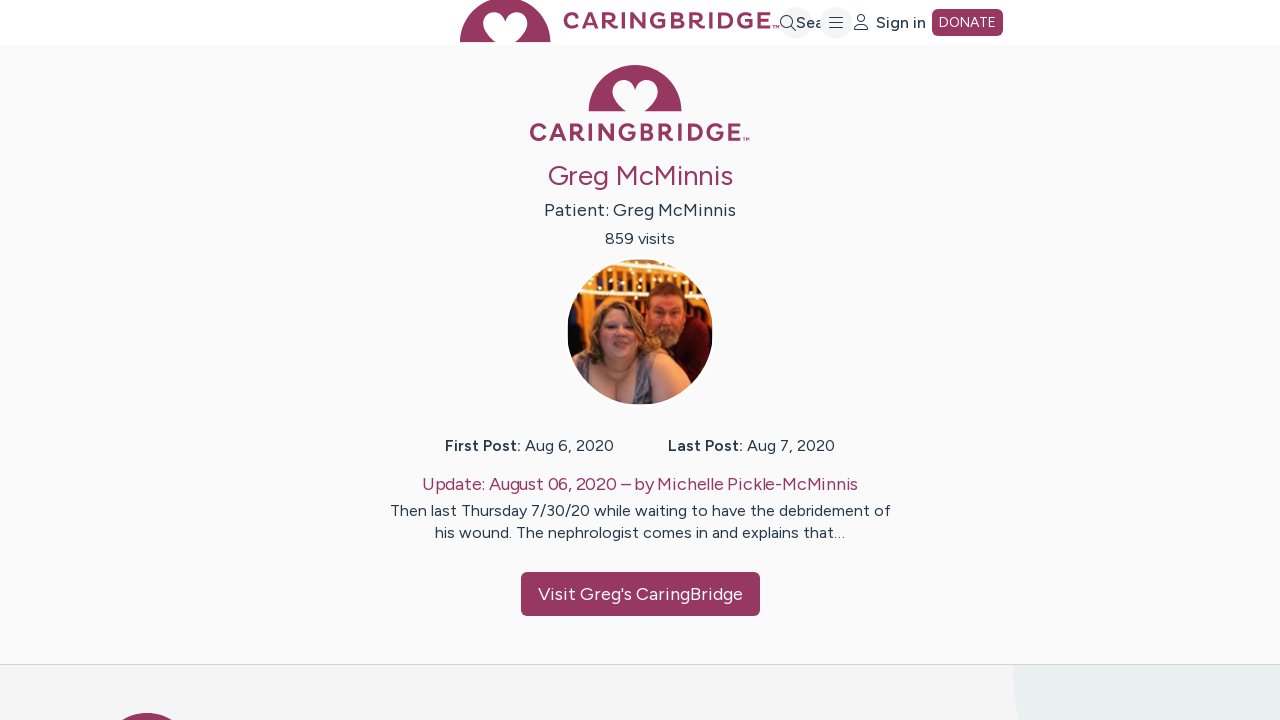

--- FILE ---
content_type: text/html; charset=utf-8
request_url: https://www.caringbridge.org/site/public/caf6bf10-4b22-3185-9407-d5d882389892
body_size: 4583
content:
<!DOCTYPE html><html lang="en" dir="ltr"><head><meta charSet="utf-8"/><meta content="initial-scale=1.0, width=device-width, user-scalable=yes, shrink-to-fit=no" name="viewport"/><meta name="description" content="Then last Thursday 7/30/20 while waiting to have the debridement of his wound. The nephrologist comes in and explains that…"/><title>Greg McMinnis</title><meta property="og:title" content="Greg McMinnis"/><meta property="og:description" content="Then last Thursday 7/30/20 while waiting to have the debridement of his wound. The nephrologist comes in and explains that…"/><meta property="og:url" content="https://www.caringbridge.org/site/public/caf6bf10-4b22-3185-9407-d5d882389892"/><meta property="og:image" content="https://assets.caringbridge.org/image/upload/w_1200,h_630,c_pad,b_white,q_auto,f_auto,f_auto/legacyPhotos/2a/2ad5c013-aac7-3a3a-a91e-1164fd456f1e"/><meta property="og:type" content="website"/><meta property="og:site_name" content="CaringBridge"/><meta property="fb:app_id" content="619811848112065"/><meta name="next-head-count" content="11"/><meta charSet="utf-8"/><link rel="apple-touch-icon" sizes="180x180" href="/apple-touch-icon.png"/><link rel="icon" href="/favicon.ico" sizes="48x48"/><link rel="icon" href="/favicon.svg" sizes="any" type="image/svg+xml"/><link rel="manifest" href="/site.webmanifest"/><link rel="mask-icon" href="/safari-pinned-tab.svg" color="#963862"/><meta name="msapplication-TileColor" content="#da532c"/><meta name="theme-color" content="#ffffff"/><meta name="twitter:card" content="summary"/><link rel="preconnect" href="https://fonts.googleapis.com"/><link rel="preconnect" href="https://fonts.gstatic.com" crossorigin="anonymous"/><script>window.dataLayer = window.dataLayer || [];</script><link rel="preconnect" href="https://dev.visualwebsiteoptimizer.com"/><meta name="google-site-verification" content="RIm-iDRh5NB3ASCaNmoA8TojKuHQHURXUhHbRKx135A"/><script>
                            window.fbAsyncInit = function() {
                                FB.init({
                                    appId: '619811848112065',
                                    autoLogAppEvents: true,
                                    xfbml: true,
                                    version: 'v17.0'
                                });
                            };
                        </script><script async="" defer="" crossorigin="anonymous" src="https://connect.facebook.net/en_US/sdk.js"></script><link rel="preconnect" href="https://fonts.gstatic.com" crossorigin /><script id="caringbridge_gtm" data-nscript="beforeInteractive">
                                (function(w,d,s,l,i){
                                    w[l]=w[l]||[];
                                    w[l].push({'gtm.start': new Date().getTime(),event:'gtm.js'});
                                    var f=d.getElementsByTagName(s)[0],
                                        j=d.createElement(s),dl=l!='dataLayer'?'&l='+l:'';
                                    j.async=true;
                                    j.src='https://www.googletagmanager.com/gtm.js?id='+i+dl;
                                    f.parentNode.insertBefore(j,f);
                                })(window,document,'script','dataLayer','GTM-5F7NF39C');
                            </script><script id="vwoCode" data-nscript="beforeInteractive">
                                window._vwo_code || (function() {
                                var account_id=783631,
                                version=2.1,
                                settings_tolerance=2000,
                                hide_element='body',
                                hide_element_style = 'opacity:0 !important;filter:alpha(opacity=0) !important;background:none !important;transition:none !important;',
                                /* DO NOT EDIT BELOW THIS LINE */
                                f=false,w=window,d=document,v=d.querySelector('#vwoCode'),cK='_vwo_'+account_id+'_settings',cc={};try{var c=JSON.parse(localStorage.getItem('_vwo_'+account_id+'_config'));cc=c&&typeof c==='object'?c:{}}catch(e){}var stT=cc.stT==='session'?w.sessionStorage:w.localStorage;code={use_existing_jquery:function(){return typeof use_existing_jquery!=='undefined'?use_existing_jquery:undefined},library_tolerance:function(){return typeof library_tolerance!=='undefined'?library_tolerance:undefined},settings_tolerance:function(){return cc.sT||settings_tolerance},hide_element_style:function(){return'{'+(cc.hES||hide_element_style)+'}'},hide_element:function(){if(performance.getEntriesByName('first-contentful-paint')[0]){return''}return typeof cc.hE==='string'?cc.hE:hide_element},getVersion:function(){return version},finish:function(e){if(!f){f=true;var t=d.getElementById('_vis_opt_path_hides');if(t)t.parentNode.removeChild(t);if(e)(new Image).src='https://dev.visualwebsiteoptimizer.com/ee.gif?a='+account_id+e}},finished:function(){return f},addScript:function(e){var t=d.createElement('script');t.type='text/javascript';if(e.src){t.src=e.src}else{t.text=e.text}d.getElementsByTagName('head')[0].appendChild(t)},load:function(e,t){var i=this.getSettings(),n=d.createElement('script'),r=this;t=t||{};if(i){n.textContent=i;d.getElementsByTagName('head')[0].appendChild(n);if(!w.VWO||VWO.caE){stT.removeItem(cK);r.load(e)}}else{var o=new XMLHttpRequest;o.open('GET',e,true);o.withCredentials=!t.dSC;o.responseType=t.responseType||'text';o.onload=function(){if(t.onloadCb){return t.onloadCb(o,e)}if(o.status===200||o.status===304){_vwo_code.addScript({text:o.responseText})}else{_vwo_code.finish('&e=loading_failure:'+e)}};o.onerror=function(){if(t.onerrorCb){return t.onerrorCb(e)}_vwo_code.finish('&e=loading_failure:'+e)};o.send()}},getSettings:function(){try{var e=stT.getItem(cK);if(!e){return}e=JSON.parse(e);if(Date.now()>e.e){stT.removeItem(cK);return}return e.s}catch(e){return}},init:function(){if(d.URL.indexOf('__vwo_disable__')>-1)return;var e=this.settings_tolerance();w._vwo_settings_timer=setTimeout(function(){_vwo_code.finish();stT.removeItem(cK)},e);var t;if(this.hide_element()!=='body'){t=d.createElement('style');var i=this.hide_element(),n=i?i+this.hide_element_style():'',r=d.getElementsByTagName('head')[0];t.setAttribute('id','_vis_opt_path_hides');v&&t.setAttribute('nonce',v.nonce);t.setAttribute('type','text/css');if(t.styleSheet)t.styleSheet.cssText=n;else t.appendChild(d.createTextNode(n));r.appendChild(t)}else{t=d.getElementsByTagName('head')[0];var n=d.createElement('div');n.style.cssText='z-index: 2147483647 !important;position: fixed !important;left: 0 !important;top: 0 !important;width: 100% !important;height: 100% !important;background: white !important;';n.setAttribute('id','_vis_opt_path_hides');n.classList.add('_vis_hide_layer');t.parentNode.insertBefore(n,t.nextSibling)}var o=window._vis_opt_url||d.URL,s='https://dev.visualwebsiteoptimizer.com/j.php?a='+account_id+'&u='+encodeURIComponent(o)+'&vn='+version;if(w.location.search.indexOf('_vwo_xhr')!==-1){this.addScript({src:s})}else{this.load(s+'&x=true')}}};w._vwo_code=code;code.init();})();
                            </script><link rel="preload" href="/_next/static/css/edc11b3e30d744be.css" as="style"/><link rel="stylesheet" href="/_next/static/css/edc11b3e30d744be.css" data-n-g=""/><noscript data-n-css=""></noscript><script defer="" nomodule="" src="/_next/static/chunks/polyfills-42372ed130431b0a.js"></script><script src="/_next/static/chunks/webpack-eeb6b3157bdc457b.js" defer=""></script><script src="/_next/static/chunks/framework-982b1cd1fa34c2e3.js" defer=""></script><script src="/_next/static/chunks/main-4111c2e0616990b8.js" defer=""></script><script src="/_next/static/chunks/pages/_app-702349726f533a72.js" defer=""></script><script src="/_next/static/chunks/pages/site/public/%5BsiteId%5D-a5b1dee45481235d.js" defer=""></script><script src="/_next/static/dVGmbQMluGYpbcyjw6aRz/_buildManifest.js" defer=""></script><script src="/_next/static/dVGmbQMluGYpbcyjw6aRz/_ssgManifest.js" defer=""></script><style data-href="https://fonts.googleapis.com/css2?family=Figtree:wght@400;500;600&display=swap">@font-face{font-family:'Figtree';font-style:normal;font-weight:400;font-display:swap;src:url(https://fonts.gstatic.com/l/font?kit=_Xmz-HUzqDCFdgfMsYiV_F7wfS-Bs_d_QF5d&skey=3eaac920d8b62e62&v=v9) format('woff')}@font-face{font-family:'Figtree';font-style:normal;font-weight:500;font-display:swap;src:url(https://fonts.gstatic.com/l/font?kit=_Xmz-HUzqDCFdgfMsYiV_F7wfS-Bs_dNQF5d&skey=3eaac920d8b62e62&v=v9) format('woff')}@font-face{font-family:'Figtree';font-style:normal;font-weight:600;font-display:swap;src:url(https://fonts.gstatic.com/l/font?kit=_Xmz-HUzqDCFdgfMsYiV_F7wfS-Bs_ehR15d&skey=3eaac920d8b62e62&v=v9) format('woff')}@font-face{font-family:'Figtree';font-style:normal;font-weight:400;font-display:swap;src:url(https://fonts.gstatic.com/s/figtree/v9/_Xms-HUzqDCFdgfMm4q9DaRvziissg.woff2) format('woff2');unicode-range:U+0100-02BA,U+02BD-02C5,U+02C7-02CC,U+02CE-02D7,U+02DD-02FF,U+0304,U+0308,U+0329,U+1D00-1DBF,U+1E00-1E9F,U+1EF2-1EFF,U+2020,U+20A0-20AB,U+20AD-20C0,U+2113,U+2C60-2C7F,U+A720-A7FF}@font-face{font-family:'Figtree';font-style:normal;font-weight:400;font-display:swap;src:url(https://fonts.gstatic.com/s/figtree/v9/_Xms-HUzqDCFdgfMm4S9DaRvzig.woff2) format('woff2');unicode-range:U+0000-00FF,U+0131,U+0152-0153,U+02BB-02BC,U+02C6,U+02DA,U+02DC,U+0304,U+0308,U+0329,U+2000-206F,U+20AC,U+2122,U+2191,U+2193,U+2212,U+2215,U+FEFF,U+FFFD}@font-face{font-family:'Figtree';font-style:normal;font-weight:500;font-display:swap;src:url(https://fonts.gstatic.com/s/figtree/v9/_Xms-HUzqDCFdgfMm4q9DaRvziissg.woff2) format('woff2');unicode-range:U+0100-02BA,U+02BD-02C5,U+02C7-02CC,U+02CE-02D7,U+02DD-02FF,U+0304,U+0308,U+0329,U+1D00-1DBF,U+1E00-1E9F,U+1EF2-1EFF,U+2020,U+20A0-20AB,U+20AD-20C0,U+2113,U+2C60-2C7F,U+A720-A7FF}@font-face{font-family:'Figtree';font-style:normal;font-weight:500;font-display:swap;src:url(https://fonts.gstatic.com/s/figtree/v9/_Xms-HUzqDCFdgfMm4S9DaRvzig.woff2) format('woff2');unicode-range:U+0000-00FF,U+0131,U+0152-0153,U+02BB-02BC,U+02C6,U+02DA,U+02DC,U+0304,U+0308,U+0329,U+2000-206F,U+20AC,U+2122,U+2191,U+2193,U+2212,U+2215,U+FEFF,U+FFFD}@font-face{font-family:'Figtree';font-style:normal;font-weight:600;font-display:swap;src:url(https://fonts.gstatic.com/s/figtree/v9/_Xms-HUzqDCFdgfMm4q9DaRvziissg.woff2) format('woff2');unicode-range:U+0100-02BA,U+02BD-02C5,U+02C7-02CC,U+02CE-02D7,U+02DD-02FF,U+0304,U+0308,U+0329,U+1D00-1DBF,U+1E00-1E9F,U+1EF2-1EFF,U+2020,U+20A0-20AB,U+20AD-20C0,U+2113,U+2C60-2C7F,U+A720-A7FF}@font-face{font-family:'Figtree';font-style:normal;font-weight:600;font-display:swap;src:url(https://fonts.gstatic.com/s/figtree/v9/_Xms-HUzqDCFdgfMm4S9DaRvzig.woff2) format('woff2');unicode-range:U+0000-00FF,U+0131,U+0152-0153,U+02BB-02BC,U+02C6,U+02DA,U+02DC,U+0304,U+0308,U+0329,U+2000-206F,U+20AC,U+2122,U+2191,U+2193,U+2212,U+2215,U+FEFF,U+FFFD}</style></head><body><div id="__next"></div><script id="__NEXT_DATA__" type="application/json">{"props":{"pageProps":{"siteId":"caf6bf10-4b22-3185-9407-d5d882389892","publicSiteData":{"firstName":"Greg","lastName":"McMinnis","title":"Greg McMinnis","numVisits":859,"photo":{"publicId":"legacyPhotos/2a/2ad5c013-aac7-3a3a-a91e-1164fd456f1e","height":400,"width":400,"legacyPath":"47/31/o/5f2cbc6f8dbc03f5453c558e.jpg","__typename":"Photo"},"posts":{"firstPostDate":"2020-08-06T22:34:51.000Z","lastPostDate":"2020-08-07T04:05:50.000Z","__typename":"PostDatesFirstAndLast"},"latestPublicUpdate":{"title":"August 06, 2020","body":"Then last Thursday 7/30/20 while waiting to have the debridement of his wound. The nephrologist comes in and explains that they were consulted and his kidney functions were off, and now the kidneys were starting to fail. The hospitalists comes in and says the she is sorry she meant to be able to talk to us first, and talk to us and explain. \u0026nbsp;That they were going to start some new medicine and try some other things but would most likely have to start dialysis. \u0026nbsp;In the meantime a tech wakes him up in the middle of the night, he doesn’t do well being woke up in the middle of the night after 1st going to sleep. Well that tried taking his vitals, his blood pressure was extremely low, they all panicked for no reason. \u0026nbsp;Then put him on a blood pressure medicine the next day called midorine. This meds side effect is low heart rate. It’s had the opposite effect on him, but every insist this is not possible. So after crazy heart rates going up and down. \u0026nbsp;Finally the put him on a different blood pressure medicine and started weening him off the \u0026nbsp;1st on, took the last dose of the pill today thank goodness. \u0026nbsp;","shareLink":null,"publicUpdateType":"POST","numComments":0,"numReactions":0,"author":{"firstName":"Michelle","lastName":"Pickle-McMinnis","__typename":"Poster"},"__typename":"LatestPublicUpdate"},"__typename":"PublicSite"},"meta":{"title":"Greg McMinnis","description":"Then last Thursday 7/30/20 while waiting to have the debridement of his wound. The nephrologist comes in and explains that…","image":"https://assets.caringbridge.org/image/upload/w_1200,h_630,c_pad,b_white,q_auto,f_auto,f_auto/legacyPhotos/2a/2ad5c013-aac7-3a3a-a91e-1164fd456f1e","url":"https://www.caringbridge.org/site/public/caf6bf10-4b22-3185-9407-d5d882389892"},"__APOLLO_STATE__":{}},"__N_SSG":true},"page":"/site/public/[siteId]","query":{"siteId":"caf6bf10-4b22-3185-9407-d5d882389892"},"buildId":"dVGmbQMluGYpbcyjw6aRz","isFallback":false,"isExperimentalCompile":false,"gsp":true,"scriptLoader":[]}</script></body></html>

--- FILE ---
content_type: text/css
request_url: https://tags.srv.stackadapt.com/sa.css
body_size: -11
content:
:root {
    --sa-uid: '0-bb90b145-a165-5245-5b7d-c9b2fb609bd9';
}

--- FILE ---
content_type: application/javascript; charset=utf-8
request_url: https://www.caringbridge.org/_next/static/chunks/9044-a724d0bf5d0ff361.js
body_size: 8726
content:
(self.webpackChunk_N_E=self.webpackChunk_N_E||[]).push([[9044],{90669:function(e,t,n){"use strict";var o=n(67294);function r(){return(r=Object.assign?Object.assign.bind():function(e){for(var t=1;t<arguments.length;t++){var n=arguments[t];for(var o in n)Object.prototype.hasOwnProperty.call(n,o)&&(e[o]=n[o])}return e}).apply(this,arguments)}var i=["html","dangerouslySetInnerHTML"];t.Z=function(e){var t=e.html,n=function(e,t){if(null==e)return{};var n,o,r={},i=Object.keys(e);for(o=0;o<i.length;o++)n=i[o],t.indexOf(n)>=0||(r[n]=e[n]);return r}(e,i),a=(0,o.useRef)(null),l=(0,o.useRef)(!0);return(0,o.useEffect)(function(){if(!t||!a.current)throw Error("html prop cant't be null");if(l.current){l.current=!1;var e=document.createRange().createContextualFragment(t);a.current.innerHTML="",a.current.appendChild(e)}},[t,a]),o.createElement("div",r({},n,{ref:a}))}},27856:function(e){var t;t=function(){"use strict";let{entries:e,setPrototypeOf:t,isFrozen:n,getPrototypeOf:o,getOwnPropertyDescriptor:r}=Object,{freeze:i,seal:a,create:l}=Object,{apply:c,construct:s}="undefined"!=typeof Reflect&&Reflect;i||(i=function(e){return e}),a||(a=function(e){return e}),c||(c=function(e,t,n){return e.apply(t,n)}),s||(s=function(e,t){return new e(...t)});let u=N(Array.prototype.forEach),m=N(Array.prototype.pop),p=N(Array.prototype.push),f=N(String.prototype.toLowerCase),d=N(String.prototype.toString),h=N(String.prototype.match),g=N(String.prototype.replace),_=N(String.prototype.indexOf),y=N(String.prototype.trim),T=N(Object.prototype.hasOwnProperty),E=N(RegExp.prototype.test),b=(X=TypeError,function(){for(var e=arguments.length,t=Array(e),n=0;n<e;n++)t[n]=arguments[n];return s(X,t)});function A(e){return"number"==typeof e&&isNaN(e)}function N(e){return function(t){for(var n=arguments.length,o=Array(n>1?n-1:0),r=1;r<n;r++)o[r-1]=arguments[r];return c(e,t,o)}}function S(e,o){let r=arguments.length>2&&void 0!==arguments[2]?arguments[2]:f;t&&t(e,null);let i=o.length;for(;i--;){let t=o[i];if("string"==typeof t){let e=r(t);e!==t&&(n(o)||(o[i]=e),t=e)}e[t]=!0}return e}function v(t){let n=l(null);for(let[o,r]of e(t))T(t,o)&&(Array.isArray(r)?n[o]=function(e){for(let t=0;t<e.length;t++)T(e,t)||(e[t]=null);return e}(r):r&&"object"==typeof r&&r.constructor===Object?n[o]=v(r):n[o]=r);return n}function w(e,t){for(;null!==e;){let n=r(e,t);if(n){if(n.get)return N(n.get);if("function"==typeof n.value)return N(n.value)}e=o(e)}return function(){return null}}let C=i(["a","abbr","acronym","address","area","article","aside","audio","b","bdi","bdo","big","blink","blockquote","body","br","button","canvas","caption","center","cite","code","col","colgroup","content","data","datalist","dd","decorator","del","details","dfn","dialog","dir","div","dl","dt","element","em","fieldset","figcaption","figure","font","footer","form","h1","h2","h3","h4","h5","h6","head","header","hgroup","hr","html","i","img","input","ins","kbd","label","legend","li","main","map","mark","marquee","menu","menuitem","meter","nav","nobr","ol","optgroup","option","output","p","picture","pre","progress","q","rp","rt","ruby","s","samp","section","select","shadow","small","source","spacer","span","strike","strong","style","sub","summary","sup","table","tbody","td","template","textarea","tfoot","th","thead","time","tr","track","tt","u","ul","var","video","wbr"]),R=i(["svg","a","altglyph","altglyphdef","altglyphitem","animatecolor","animatemotion","animatetransform","circle","clippath","defs","desc","ellipse","filter","font","g","glyph","glyphref","hkern","image","line","lineargradient","marker","mask","metadata","mpath","path","pattern","polygon","polyline","radialgradient","rect","stop","style","switch","symbol","text","textpath","title","tref","tspan","view","vkern"]),L=i(["feBlend","feColorMatrix","feComponentTransfer","feComposite","feConvolveMatrix","feDiffuseLighting","feDisplacementMap","feDistantLight","feDropShadow","feFlood","feFuncA","feFuncB","feFuncG","feFuncR","feGaussianBlur","feImage","feMerge","feMergeNode","feMorphology","feOffset","fePointLight","feSpecularLighting","feSpotLight","feTile","feTurbulence"]),k=i(["animate","color-profile","cursor","discard","font-face","font-face-format","font-face-name","font-face-src","font-face-uri","foreignobject","hatch","hatchpath","mesh","meshgradient","meshpatch","meshrow","missing-glyph","script","set","solidcolor","unknown","use"]),O=i(["math","menclose","merror","mfenced","mfrac","mglyph","mi","mlabeledtr","mmultiscripts","mn","mo","mover","mpadded","mphantom","mroot","mrow","ms","mspace","msqrt","mstyle","msub","msup","msubsup","mtable","mtd","mtext","mtr","munder","munderover","mprescripts"]),x=i(["maction","maligngroup","malignmark","mlongdiv","mscarries","mscarry","msgroup","mstack","msline","msrow","semantics","annotation","annotation-xml","mprescripts","none"]),D=i(["#text"]),I=i(["accept","action","align","alt","autocapitalize","autocomplete","autopictureinpicture","autoplay","background","bgcolor","border","capture","cellpadding","cellspacing","checked","cite","class","clear","color","cols","colspan","controls","controlslist","coords","crossorigin","datetime","decoding","default","dir","disabled","disablepictureinpicture","disableremoteplayback","download","draggable","enctype","enterkeyhint","face","for","headers","height","hidden","high","href","hreflang","id","inputmode","integrity","ismap","kind","label","lang","list","loading","loop","low","max","maxlength","media","method","min","minlength","multiple","muted","name","nonce","noshade","novalidate","nowrap","open","optimum","pattern","placeholder","playsinline","popover","popovertarget","popovertargetaction","poster","preload","pubdate","radiogroup","readonly","rel","required","rev","reversed","role","rows","rowspan","spellcheck","scope","selected","shape","size","sizes","span","srclang","start","src","srcset","step","style","summary","tabindex","title","translate","type","usemap","valign","value","width","wrap","xmlns","slot"]),M=i(["accent-height","accumulate","additive","alignment-baseline","ascent","attributename","attributetype","azimuth","basefrequency","baseline-shift","begin","bias","by","class","clip","clippathunits","clip-path","clip-rule","color","color-interpolation","color-interpolation-filters","color-profile","color-rendering","cx","cy","d","dx","dy","diffuseconstant","direction","display","divisor","dur","edgemode","elevation","end","fill","fill-opacity","fill-rule","filter","filterunits","flood-color","flood-opacity","font-family","font-size","font-size-adjust","font-stretch","font-style","font-variant","font-weight","fx","fy","g1","g2","glyph-name","glyphref","gradientunits","gradienttransform","height","href","id","image-rendering","in","in2","k","k1","k2","k3","k4","kerning","keypoints","keysplines","keytimes","lang","lengthadjust","letter-spacing","kernelmatrix","kernelunitlength","lighting-color","local","marker-end","marker-mid","marker-start","markerheight","markerunits","markerwidth","maskcontentunits","maskunits","max","mask","media","method","mode","min","name","numoctaves","offset","operator","opacity","order","orient","orientation","origin","overflow","paint-order","path","pathlength","patterncontentunits","patterntransform","patternunits","points","preservealpha","preserveaspectratio","primitiveunits","r","rx","ry","radius","refx","refy","repeatcount","repeatdur","restart","result","rotate","scale","seed","shape-rendering","specularconstant","specularexponent","spreadmethod","startoffset","stddeviation","stitchtiles","stop-color","stop-opacity","stroke-dasharray","stroke-dashoffset","stroke-linecap","stroke-linejoin","stroke-miterlimit","stroke-opacity","stroke","stroke-width","style","surfacescale","systemlanguage","tabindex","targetx","targety","transform","transform-origin","text-anchor","text-decoration","text-rendering","textlength","type","u1","u2","unicode","values","viewbox","visibility","version","vert-adv-y","vert-origin-x","vert-origin-y","width","word-spacing","wrap","writing-mode","xchannelselector","ychannelselector","x","x1","x2","xmlns","y","y1","y2","z","zoomandpan"]),U=i(["accent","accentunder","align","bevelled","close","columnsalign","columnlines","columnspan","denomalign","depth","dir","display","displaystyle","encoding","fence","frame","height","href","id","largeop","length","linethickness","lspace","lquote","mathbackground","mathcolor","mathsize","mathvariant","maxsize","minsize","movablelimits","notation","numalign","open","rowalign","rowlines","rowspacing","rowspan","rspace","rquote","scriptlevel","scriptminsize","scriptsizemultiplier","selection","separator","separators","stretchy","subscriptshift","supscriptshift","symmetric","voffset","width","xmlns"]),P=i(["xlink:href","xml:id","xlink:title","xml:space","xmlns:xlink"]),H=a(/\{\{[\w\W]*|[\w\W]*\}\}/gm),F=a(/<%[\w\W]*|[\w\W]*%>/gm),z=a(/\${[\w\W]*}/gm),W=a(/^data-[\-\w.\u00B7-\uFFFF]/),B=a(/^aria-[\-\w]+$/),G=a(/^(?:(?:(?:f|ht)tps?|mailto|tel|callto|sms|cid|xmpp):|[^a-z]|[a-z+.\-]+(?:[^a-z+.\-:]|$))/i),j=a(/^(?:\w+script|data):/i),Y=a(/[\u0000-\u0020\u00A0\u1680\u180E\u2000-\u2029\u205F\u3000]/g),q=a(/^html$/i);var X,$=Object.freeze({__proto__:null,MUSTACHE_EXPR:H,ERB_EXPR:F,TMPLIT_EXPR:z,DATA_ATTR:W,ARIA_ATTR:B,IS_ALLOWED_URI:G,IS_SCRIPT_OR_DATA:j,ATTR_WHITESPACE:Y,DOCTYPE_NAME:q,CUSTOM_ELEMENT:a(/^[a-z][.\w]*(-[.\w]+)+$/i)});let K={element:1,text:3,progressingInstruction:7,comment:8,document:9},V=function(e,t){if("object"!=typeof e||"function"!=typeof e.createPolicy)return null;let n=null,o="data-tt-policy-suffix";t&&t.hasAttribute(o)&&(n=t.getAttribute(o));let r="dompurify"+(n?"#"+n:"");try{return e.createPolicy(r,{createHTML:e=>e,createScriptURL:e=>e})}catch(e){return console.warn("TrustedTypes policy "+r+" could not be created."),null}};return function t(){let n,o=arguments.length>0&&void 0!==arguments[0]?arguments[0]:"undefined"==typeof window?null:window,r=e=>t(e);if(r.version="3.1.4",r.removed=[],!o||!o.document||o.document.nodeType!==K.document)return r.isSupported=!1,r;let{document:a}=o,c=a,s=c.currentScript,{DocumentFragment:N,HTMLTemplateElement:H,Node:F,Element:z,NodeFilter:W,NamedNodeMap:B=o.NamedNodeMap||o.MozNamedAttrMap,HTMLFormElement:j,DOMParser:Y,trustedTypes:X}=o,Z=z.prototype,J=w(Z,"cloneNode"),Q=w(Z,"nextSibling"),ee=w(Z,"childNodes"),et=w(Z,"parentNode");if("function"==typeof H){let e=a.createElement("template");e.content&&e.content.ownerDocument&&(a=e.content.ownerDocument)}let en="",{implementation:eo,createNodeIterator:er,createDocumentFragment:ei,getElementsByTagName:ea}=a,{importNode:el}=c,ec={};r.isSupported="function"==typeof e&&"function"==typeof et&&eo&&void 0!==eo.createHTMLDocument;let{MUSTACHE_EXPR:es,ERB_EXPR:eu,TMPLIT_EXPR:em,DATA_ATTR:ep,ARIA_ATTR:ef,IS_SCRIPT_OR_DATA:ed,ATTR_WHITESPACE:eh,CUSTOM_ELEMENT:eg}=$,{IS_ALLOWED_URI:e_}=$,ey=null,eT=S({},[...C,...R,...L,...O,...D]),eE=null,eb=S({},[...I,...M,...U,...P]),eA=Object.seal(l(null,{tagNameCheck:{writable:!0,configurable:!1,enumerable:!0,value:null},attributeNameCheck:{writable:!0,configurable:!1,enumerable:!0,value:null},allowCustomizedBuiltInElements:{writable:!0,configurable:!1,enumerable:!0,value:!1}})),eN=null,eS=null,ev=!0,ew=!0,eC=!1,eR=!0,eL=!1,ek=!0,eO=!1,ex=!1,eD=!1,eI=!1,eM=!1,eU=!1,eP=!0,eH=!1,eF=!0,ez=!1,eW={},eB=null,eG=S({},["annotation-xml","audio","colgroup","desc","foreignobject","head","iframe","math","mi","mn","mo","ms","mtext","noembed","noframes","noscript","plaintext","script","style","svg","template","thead","title","video","xmp"]),ej=null,eY=S({},["audio","video","img","source","image","track"]),eq=null,eX=S({},["alt","class","for","id","label","name","pattern","placeholder","role","summary","title","value","style","xmlns"]),e$="http://www.w3.org/1998/Math/MathML",eK="http://www.w3.org/2000/svg",eV="http://www.w3.org/1999/xhtml",eZ=eV,eJ=!1,eQ=null,e0=S({},[e$,eK,eV],d),e1=null,e2=["application/xhtml+xml","text/html"],e9=null,e3=null,e5=a.createElement("form"),e4=function(e){return e instanceof RegExp||e instanceof Function},e6=function(){let e=arguments.length>0&&void 0!==arguments[0]?arguments[0]:{};if(!e3||e3!==e){if(e&&"object"==typeof e||(e={}),e=v(e),e9="application/xhtml+xml"===(e1=-1===e2.indexOf(e.PARSER_MEDIA_TYPE)?"text/html":e.PARSER_MEDIA_TYPE)?d:f,ey=T(e,"ALLOWED_TAGS")?S({},e.ALLOWED_TAGS,e9):eT,eE=T(e,"ALLOWED_ATTR")?S({},e.ALLOWED_ATTR,e9):eb,eQ=T(e,"ALLOWED_NAMESPACES")?S({},e.ALLOWED_NAMESPACES,d):e0,eq=T(e,"ADD_URI_SAFE_ATTR")?S(v(eX),e.ADD_URI_SAFE_ATTR,e9):eX,ej=T(e,"ADD_DATA_URI_TAGS")?S(v(eY),e.ADD_DATA_URI_TAGS,e9):eY,eB=T(e,"FORBID_CONTENTS")?S({},e.FORBID_CONTENTS,e9):eG,eN=T(e,"FORBID_TAGS")?S({},e.FORBID_TAGS,e9):{},eS=T(e,"FORBID_ATTR")?S({},e.FORBID_ATTR,e9):{},eW=!!T(e,"USE_PROFILES")&&e.USE_PROFILES,ev=!1!==e.ALLOW_ARIA_ATTR,ew=!1!==e.ALLOW_DATA_ATTR,eC=e.ALLOW_UNKNOWN_PROTOCOLS||!1,eR=!1!==e.ALLOW_SELF_CLOSE_IN_ATTR,eL=e.SAFE_FOR_TEMPLATES||!1,ek=!1!==e.SAFE_FOR_XML,eO=e.WHOLE_DOCUMENT||!1,eI=e.RETURN_DOM||!1,eM=e.RETURN_DOM_FRAGMENT||!1,eU=e.RETURN_TRUSTED_TYPE||!1,eD=e.FORCE_BODY||!1,eP=!1!==e.SANITIZE_DOM,eH=e.SANITIZE_NAMED_PROPS||!1,eF=!1!==e.KEEP_CONTENT,ez=e.IN_PLACE||!1,e_=e.ALLOWED_URI_REGEXP||G,eZ=e.NAMESPACE||eV,eA=e.CUSTOM_ELEMENT_HANDLING||{},e.CUSTOM_ELEMENT_HANDLING&&e4(e.CUSTOM_ELEMENT_HANDLING.tagNameCheck)&&(eA.tagNameCheck=e.CUSTOM_ELEMENT_HANDLING.tagNameCheck),e.CUSTOM_ELEMENT_HANDLING&&e4(e.CUSTOM_ELEMENT_HANDLING.attributeNameCheck)&&(eA.attributeNameCheck=e.CUSTOM_ELEMENT_HANDLING.attributeNameCheck),e.CUSTOM_ELEMENT_HANDLING&&"boolean"==typeof e.CUSTOM_ELEMENT_HANDLING.allowCustomizedBuiltInElements&&(eA.allowCustomizedBuiltInElements=e.CUSTOM_ELEMENT_HANDLING.allowCustomizedBuiltInElements),eL&&(ew=!1),eM&&(eI=!0),eW&&(ey=S({},D),eE=[],!0===eW.html&&(S(ey,C),S(eE,I)),!0===eW.svg&&(S(ey,R),S(eE,M),S(eE,P)),!0===eW.svgFilters&&(S(ey,L),S(eE,M),S(eE,P)),!0===eW.mathMl&&(S(ey,O),S(eE,U),S(eE,P))),e.ADD_TAGS&&(ey===eT&&(ey=v(ey)),S(ey,e.ADD_TAGS,e9)),e.ADD_ATTR&&(eE===eb&&(eE=v(eE)),S(eE,e.ADD_ATTR,e9)),e.ADD_URI_SAFE_ATTR&&S(eq,e.ADD_URI_SAFE_ATTR,e9),e.FORBID_CONTENTS&&(eB===eG&&(eB=v(eB)),S(eB,e.FORBID_CONTENTS,e9)),eF&&(ey["#text"]=!0),eO&&S(ey,["html","head","body"]),ey.table&&(S(ey,["tbody"]),delete eN.tbody),e.TRUSTED_TYPES_POLICY){if("function"!=typeof e.TRUSTED_TYPES_POLICY.createHTML)throw b('TRUSTED_TYPES_POLICY configuration option must provide a "createHTML" hook.');if("function"!=typeof e.TRUSTED_TYPES_POLICY.createScriptURL)throw b('TRUSTED_TYPES_POLICY configuration option must provide a "createScriptURL" hook.');en=(n=e.TRUSTED_TYPES_POLICY).createHTML("")}else void 0===n&&(n=V(X,s)),null!==n&&"string"==typeof en&&(en=n.createHTML(""));i&&i(e),e3=e}},e8=S({},["mi","mo","mn","ms","mtext"]),e7=S({},["foreignobject","annotation-xml"]),te=S({},["title","style","font","a","script"]),tt=S({},[...R,...L,...k]),tn=S({},[...O,...x]),to=function(e){let t=et(e);t&&t.tagName||(t={namespaceURI:eZ,tagName:"template"});let n=f(e.tagName),o=f(t.tagName);return!!eQ[e.namespaceURI]&&(e.namespaceURI===eK?t.namespaceURI===eV?"svg"===n:t.namespaceURI===e$?"svg"===n&&("annotation-xml"===o||e8[o]):!!tt[n]:e.namespaceURI===e$?t.namespaceURI===eV?"math"===n:t.namespaceURI===eK?"math"===n&&e7[o]:!!tn[n]:e.namespaceURI===eV?(t.namespaceURI!==eK||!!e7[o])&&(t.namespaceURI!==e$||!!e8[o])&&!tn[n]&&(te[n]||!tt[n]):"application/xhtml+xml"===e1&&!!eQ[e.namespaceURI])},tr=function(e){p(r.removed,{element:e});try{e.parentNode.removeChild(e)}catch(t){e.remove()}},ti=function(e,t){try{p(r.removed,{attribute:t.getAttributeNode(e),from:t})}catch(e){p(r.removed,{attribute:null,from:t})}if(t.removeAttribute(e),"is"===e&&!eE[e]){if(eI||eM)try{tr(t)}catch(e){}else try{t.setAttribute(e,"")}catch(e){}}},ta=function(e){let t=null,o=null;if(eD)e="<remove></remove>"+e;else{let t=h(e,/^[\r\n\t ]+/);o=t&&t[0]}"application/xhtml+xml"===e1&&eZ===eV&&(e='<html xmlns="http://www.w3.org/1999/xhtml"><head></head><body>'+e+"</body></html>");let r=n?n.createHTML(e):e;if(eZ===eV)try{t=new Y().parseFromString(r,e1)}catch(e){}if(!t||!t.documentElement){t=eo.createDocument(eZ,"template",null);try{t.documentElement.innerHTML=eJ?en:r}catch(e){}}let i=t.body||t.documentElement;return(e&&o&&i.insertBefore(a.createTextNode(o),i.childNodes[0]||null),eZ===eV)?ea.call(t,eO?"html":"body")[0]:eO?t.documentElement:i},tl=function(e){return er.call(e.ownerDocument||e,e,W.SHOW_ELEMENT|W.SHOW_COMMENT|W.SHOW_TEXT|W.SHOW_PROCESSING_INSTRUCTION|W.SHOW_CDATA_SECTION,null)},tc=function(e){return e instanceof j&&(void 0!==e.__depth&&"number"!=typeof e.__depth||void 0!==e.__removalCount&&"number"!=typeof e.__removalCount||"string"!=typeof e.nodeName||"string"!=typeof e.textContent||"function"!=typeof e.removeChild||!(e.attributes instanceof B)||"function"!=typeof e.removeAttribute||"function"!=typeof e.setAttribute||"string"!=typeof e.namespaceURI||"function"!=typeof e.insertBefore||"function"!=typeof e.hasChildNodes)},ts=function(e){return"function"==typeof F&&e instanceof F},tu=function(e,t,n){ec[e]&&u(ec[e],e=>{e.call(r,t,n,e3)})},tm=function(e){let t=null;if(tu("beforeSanitizeElements",e,null),tc(e))return tr(e),!0;let n=e9(e.nodeName);if(tu("uponSanitizeElement",e,{tagName:n,allowedTags:ey}),e.hasChildNodes()&&!ts(e.firstElementChild)&&E(/<[/\w]/g,e.innerHTML)&&E(/<[/\w]/g,e.textContent)||e.nodeType===K.progressingInstruction||ek&&e.nodeType===K.comment&&E(/<[/\w]/g,e.data))return tr(e),!0;if(!ey[n]||eN[n]){if(!eN[n]&&tf(n)&&(eA.tagNameCheck instanceof RegExp&&E(eA.tagNameCheck,n)||eA.tagNameCheck instanceof Function&&eA.tagNameCheck(n)))return!1;if(eF&&!eB[n]){let t=et(e)||e.parentNode,n=ee(e)||e.childNodes;if(n&&t){let o=n.length;for(let r=o-1;r>=0;--r){let o=J(n[r],!0);o.__removalCount=(e.__removalCount||0)+1,t.insertBefore(o,Q(e))}}}return tr(e),!0}return e instanceof z&&!to(e)||("noscript"===n||"noembed"===n||"noframes"===n)&&E(/<\/no(script|embed|frames)/i,e.innerHTML)?(tr(e),!0):(eL&&e.nodeType===K.text&&(t=e.textContent,u([es,eu,em],e=>{t=g(t,e," ")}),e.textContent!==t&&(p(r.removed,{element:e.cloneNode()}),e.textContent=t)),tu("afterSanitizeElements",e,null),!1)},tp=function(e,t,n){if(eP&&("id"===t||"name"===t)&&(n in a||n in e5||"__depth"===n||"__removalCount"===n))return!1;if(ew&&!eS[t]&&E(ep,t));else if(ev&&E(ef,t));else if(!eE[t]||eS[t]){if(!(tf(e)&&(eA.tagNameCheck instanceof RegExp&&E(eA.tagNameCheck,e)||eA.tagNameCheck instanceof Function&&eA.tagNameCheck(e))&&(eA.attributeNameCheck instanceof RegExp&&E(eA.attributeNameCheck,t)||eA.attributeNameCheck instanceof Function&&eA.attributeNameCheck(t))||"is"===t&&eA.allowCustomizedBuiltInElements&&(eA.tagNameCheck instanceof RegExp&&E(eA.tagNameCheck,n)||eA.tagNameCheck instanceof Function&&eA.tagNameCheck(n))))return!1}else if(eq[t]);else if(E(e_,g(n,eh,"")));else if(("src"===t||"xlink:href"===t||"href"===t)&&"script"!==e&&0===_(n,"data:")&&ej[e]);else if(eC&&!E(ed,g(n,eh,"")));else if(n)return!1;return!0},tf=function(e){return"annotation-xml"!==e&&h(e,eg)},td=function(e){tu("beforeSanitizeAttributes",e,null);let{attributes:t}=e;if(!t)return;let o={attrName:"",attrValue:"",keepAttr:!0,allowedAttributes:eE},i=t.length;for(;i--;){let{name:a,namespaceURI:l,value:c}=t[i],s=e9(a),p="value"===a?c:y(c);if(o.attrName=s,o.attrValue=p,o.keepAttr=!0,o.forceKeepAttr=void 0,tu("uponSanitizeAttribute",e,o),p=o.attrValue,o.forceKeepAttr||(ti(a,e),!o.keepAttr))continue;if(!eR&&E(/\/>/i,p)||ek&&E(/((--!?|])>)|<\/(style|title)/i,p)){ti(a,e);continue}eL&&u([es,eu,em],e=>{p=g(p,e," ")});let f=e9(e.nodeName);if(tp(f,s,p)){if(eH&&("id"===s||"name"===s)&&(ti(a,e),p="user-content-"+p),n&&"object"==typeof X&&"function"==typeof X.getAttributeType){if(l);else switch(X.getAttributeType(f,s)){case"TrustedHTML":p=n.createHTML(p);break;case"TrustedScriptURL":p=n.createScriptURL(p)}}try{l?e.setAttributeNS(l,a,p):e.setAttribute(a,p),tc(e)?tr(e):m(r.removed)}catch(e){}}}tu("afterSanitizeAttributes",e,null)},th=function e(t){let n=null,o=tl(t);for(tu("beforeSanitizeShadowDOM",t,null);n=o.nextNode();){if(tu("uponSanitizeShadowNode",n,null),tm(n))continue;let t=et(n);n.nodeType===K.element&&(t&&t.__depth?n.__depth=(n.__removalCount||0)+t.__depth+1:n.__depth=1),(n.__depth>=255||n.__depth<0||A(n.__depth))&&tr(n),n.content instanceof N&&(n.content.__depth=n.__depth,e(n.content)),td(n)}tu("afterSanitizeShadowDOM",t,null)};return r.sanitize=function(e){let t=arguments.length>1&&void 0!==arguments[1]?arguments[1]:{},o=null,i=null,a=null,l=null;if((eJ=!e)&&(e="<!-->"),"string"!=typeof e&&!ts(e)){if("function"==typeof e.toString){if("string"!=typeof(e=e.toString()))throw b("dirty is not a string, aborting")}else throw b("toString is not a function")}if(!r.isSupported)return e;if(ex||e6(t),r.removed=[],"string"==typeof e&&(ez=!1),ez){if(e.nodeName){let t=e9(e.nodeName);if(!ey[t]||eN[t])throw b("root node is forbidden and cannot be sanitized in-place")}}else if(e instanceof F)(i=(o=ta("<!---->")).ownerDocument.importNode(e,!0)).nodeType===K.element&&"BODY"===i.nodeName?o=i:"HTML"===i.nodeName?o=i:o.appendChild(i);else{if(!eI&&!eL&&!eO&&-1===e.indexOf("<"))return n&&eU?n.createHTML(e):e;if(!(o=ta(e)))return eI?null:eU?en:""}o&&eD&&tr(o.firstChild);let s=tl(ez?e:o);for(;a=s.nextNode();){if(tm(a))continue;let e=et(a);a.nodeType===K.element&&(e&&e.__depth?a.__depth=(a.__removalCount||0)+e.__depth+1:a.__depth=1),(a.__depth>=255||a.__depth<0||A(a.__depth))&&tr(a),a.content instanceof N&&(a.content.__depth=a.__depth,th(a.content)),td(a)}if(ez)return e;if(eI){if(eM)for(l=ei.call(o.ownerDocument);o.firstChild;)l.appendChild(o.firstChild);else l=o;return(eE.shadowroot||eE.shadowrootmode)&&(l=el.call(c,l,!0)),l}let m=eO?o.outerHTML:o.innerHTML;return eO&&ey["!doctype"]&&o.ownerDocument&&o.ownerDocument.doctype&&o.ownerDocument.doctype.name&&E(q,o.ownerDocument.doctype.name)&&(m="<!DOCTYPE "+o.ownerDocument.doctype.name+">\n"+m),eL&&u([es,eu,em],e=>{m=g(m,e," ")}),n&&eU?n.createHTML(m):m},r.setConfig=function(){let e=arguments.length>0&&void 0!==arguments[0]?arguments[0]:{};e6(e),ex=!0},r.clearConfig=function(){e3=null,ex=!1},r.isValidAttribute=function(e,t,n){return e3||e6({}),tp(e9(e),e9(t),n)},r.addHook=function(e,t){"function"==typeof t&&(ec[e]=ec[e]||[],p(ec[e],t))},r.removeHook=function(e){if(ec[e])return m(ec[e])},r.removeHooks=function(e){ec[e]&&(ec[e]=[])},r.removeAllHooks=function(){ec={}},r}()},e.exports=t()}}]);

--- FILE ---
content_type: application/javascript; charset=utf-8
request_url: https://www.caringbridge.org/_next/static/chunks/4319-cfa323ed488db961.js
body_size: 2729
content:
"use strict";(self.webpackChunk_N_E=self.webpackChunk_N_E||[]).push([[4319],{28897:function(n,e,t){t.d(e,{Z:function(){return u}});var r=t(85893),i=t(40645),o=t.n(i),s=t(45697),a=t.n(s),c=t(67628),l=t(29579);function u(n){let{id:e,className:t="",register:i,rules:s={},label:a,type:u="text",errorMessage:d="",...m}=n;return(0,r.jsxs)("span",{className:"jsx-c2247284c5470cb8",children:[a&&(0,r.jsx)(c.Z,{htmlFor:e,children:a}),(0,r.jsx)("input",{id:e,"data-qa":e,type:u,...i(e,s),...m,className:"jsx-c2247284c5470cb8 "+(m&&null!=m.className&&m.className||"marginBottom--6 hideOutlineForMouse ".concat(t))}),(0,r.jsx)(l.Z,{children:d}),(0,r.jsx)(o(),{id:"c2247284c5470cb8",children:"input.jsx-c2247284c5470cb8{display:block;width:100%}"})]})}u.propTypes={id:a().string.isRequired,className:a().string,register:a().func.isRequired,rules:a().object,label:a().node.isRequired,type:a().string,errorMessage:a().string}},67628:function(n,e,t){t.d(e,{Z:function(){return c}});var r=t(85893),i=t(40645),o=t.n(i),s=t(45697),a=t.n(s);function c(n){let{children:e,htmlFor:t,...i}=n;return(0,r.jsxs)("label",{htmlFor:t,...i,className:"jsx-ee5b04898a09b6f3 "+(i&&null!=i.className&&i.className||"marginTop--24"),children:[e,(0,r.jsx)(o(),{id:"ee5b04898a09b6f3",children:"label.jsx-ee5b04898a09b6f3{display:block;margin-bottom:5px}"})]})}c.propTypes={children:a().node.isRequired,className:a().string,htmlFor:a().string.isRequired}},71434:function(n,e,t){var r=t(85893),i=t(40645),o=t.n(i),s=t(87036),a=t(41420),c=t(45697),l=t.n(c),u=t(67294),d=t(94184),m=t.n(d),f=t(37455),y=t(62464),p=t(41664),x=t.n(p);let _=u.forwardRef(function(n,e){let t,i,c,l,{children:u,className:d="",disabled:p=!1,href:_=null,icon:b,iconOnRight:h=!1,isReversed:g=!1,size:j="",type:v="button",postfixIcon:N=!1,...S}=n,I=(0,y.Z)(),w=j;j===a.i.RESPONSIVE&&(w=I<(0,f.Zg)(s.Bs.MEDIUM)?a.i.SMALL:a.i.LARGE);let{className:E,styles:P}=(w===a.i.LARGE?(t=18,i=43,c=3,l=18):(t=16,i=28,c=2,l=16),{styles:(0,r.jsx)(o(),{id:"9224da3d2a179793",dynamic:[i,t,i,c,l],children:".tertiaryButton.__jsx-style-dynamic-selector{text-decoration:none;font-weight:normal;color:var(--btnTert-text);display:inline-block;height:".concat(i,"px;font-size:").concat(t,"px;line-height:").concat(i,"px;text-align:left;white-space:nowrap;-webkit-box-sizing:border-box;-moz-box-sizing:border-box;box-sizing:border-box;cursor:pointer}.tertiaryButton.__jsx-style-dynamic-selector .underline.__jsx-style-dynamic-selector{padding-bottom:").concat(c,"px}.tertiaryButton.__jsx-style-dynamic-selector .icon.__jsx-style-dynamic-selector{font-size:").concat(l,'px;vertical-align:middle;-webkit-align-self:center;-ms-flex-item-align:center;align-self:center;padding-right:6px}.tertiaryButton.postfixIcon.__jsx-style-dynamic-selector .icon.__jsx-style-dynamic-selector{padding-right:0;padding-left:6px}.tertiaryButton.__jsx-style-dynamic-selector:hover{text-decoration:none;color:var(--btnTert-text-hover)}.tertiaryButton.__jsx-style-dynamic-selector:focus .underline.__jsx-style-dynamic-selector,.tertiaryButton.__jsx-style-dynamic-selector:hover .underline.__jsx-style-dynamic-selector{border-bottom:2px solid var(--btnTert-text-hover)}.tertiaryButton.withoutIcon.__jsx-style-dynamic-selector::before,.tertiaryButton.withoutIcon.__jsx-style-dynamic-selector::after{content:"";display:inline-block}.tertiaryButton--isReversed.__jsx-style-dynamic-selector{color:var(--btnTert-reversed-text)}.tertiaryButton--isReversed.__jsx-style-dynamic-selector:focus .underline.__jsx-style-dynamic-selector{border-bottom:2px solid var(--btnTert-reversed-text-hover)}.tertiaryButton--isReversed.__jsx-style-dynamic-selector:hover{color:var(--btnTert-reversed-text-hover)}.tertiaryButton--isReversed.__jsx-style-dynamic-selector:hover .underline.__jsx-style-dynamic-selector{border-bottom:2px solid var(--btnTert-reversed-text-hover)}.tertiaryButton.tertiaryButton--disabled.__jsx-style-dynamic-selector,.tertiaryButton.tertiaryButton--disabled.__jsx-style-dynamic-selector:hover{color:var(--btnTert-text-disabled)}.tertiaryButton.tertiaryButton--disabled.tertiaryButton--isReversed.__jsx-style-dynamic-selector,.tertiaryButton.tertiaryButton--disabled.tertiaryButton--isReversed.__jsx-style-dynamic-selector:hover{color:var(--btnTert-reversed-text-disabled)}.tertiaryButton.tertiaryButton--disabled.__jsx-style-dynamic-selector:hover .underline.__jsx-style-dynamic-selector{border-bottom:none}[data-whatinput="mouse"] .tertiaryButton.__jsx-style-dynamic-selector:focus:not(:hover) .underline.__jsx-style-dynamic-selector{border-bottom:none}.flexOrder.__jsx-style-dynamic-selector{display:-webkit-inline-box;display:-webkit-inline-flex;display:-moz-inline-box;display:-ms-inline-flexbox;display:inline-flex}.postfixIcon.__jsx-style-dynamic-selector .flexOrder.__jsx-style-dynamic-selector{-webkit-box-orient:horizontal;-webkit-box-direction:reverse;-webkit-flex-direction:row-reverse;-moz-box-orient:horizontal;-moz-box-direction:reverse;-ms-flex-direction:row-reverse;flex-direction:row-reverse}.underline.__jsx-style-dynamic-selector{border-bottom:none!important}')}),className:o().dynamic([["9224da3d2a179793",[i,t,i,c,l]]])}),R={className:m()("tertiaryButton","button--isClear","hideOutlineForMouse","noPrint",E,d,{withoutIcon:!b,"tertiaryButton--isReversed":g,"tertiaryButton--disabled":p,postfixIcon:N}),tabIndex:0,...S},B=null;return(b&&(B=(0,r.jsx)("span",{className:"icon ".concat(E),children:b})),_&&!p)?(0,r.jsxs)(x(),{href:_,ref:e,...R,children:[(0,r.jsxs)("span",{className:"".concat(E," flexOrder"),children:[B,(0,r.jsx)("span",{className:"".concat(E," underline"),children:u})]}),P]}):(0,r.jsxs)("button",{...R,ref:e,type:v,disabled:p,children:[(0,r.jsxs)("span",{className:"".concat(E," flexOrder"),children:[!h&&B,(0,r.jsx)("span",{className:"".concat(E," underline"),children:u}),"\xa0\xa0",h&&B]}),P]})});_.propTypes={children:l().node.isRequired,className:l().string,"data-qa":l().string.isRequired,disabled:l().bool,href:l().string,icon:l().element,isReversed:l().bool,size:l().string,type:l().oneOf(["submit","reset","button",void 0])},e.Z=_},24414:function(n,e,t){t.d(e,{$V:function(){return S},H4:function(){return x},Mx:function(){return b},Td:function(){return w},_5:function(){return _},bi:function(){return h},hN:function(){return I},lP:function(){return N},rJ:function(){return j},wI:function(){return v},yA:function(){return g}});var r=t(82729),i=t(17283);function o(){let n=(0,r._)(["\n    mutation SIGN_IN($input: SignInInput!) {\n        signIn(input: $input) {\n            accessToken\n            refreshToken\n            me {\n                id\n                firstName\n                lastName\n                emailAddress\n                emailOptIn\n                unconfirmedSocialSignUp\n                photo {\n                    publicId\n                    legacyPath\n                    width\n                    height\n                }\n                notificationSetting {\n                    jen\n                    dailyEmail\n                }\n                platformGeneration\n            }\n        }\n    }\n"]);return o=function(){return n},n}function s(){let n=(0,r._)(["\n    mutation SIGN_UP($input: SignUpInput!) {\n        signUp(input: $input)\n    }\n"]);return s=function(){return n},n}function a(){let n=(0,r._)(["\n    mutation CONFIRM_SIGN_UP($input: ConfirmSignUpInput!) {\n        confirmSignUp(input: $input)\n    }\n"]);return a=function(){return n},n}function c(){let n=(0,r._)(["\n    mutation REQUEST_PHONE_VERIFICATION($input: SendSmsVerificationCodeInput!) {\n        sendSmsVerificationCode(input: $input) {\n            status\n            phoneNumber\n        }\n    }\n"]);return c=function(){return n},n}function l(){let n=(0,r._)(["\n    mutation CONFIRM_PHONE_VERIFICATION($input: ConfirmSmsVerificationCodeInput!) {\n        confirmSmsVerificationCode(input: $input) {\n            phoneNumber\n            status\n        }\n    }\n"]);return l=function(){return n},n}function u(){let n=(0,r._)(["\n    mutation UPDATE_PHONE_NUMBER($input: UpdatePhoneNumberInput!) {\n        updatePhoneNumber(input: $input) {\n            telephone {\n                phoneNumber\n            }\n        }\n    }\n"]);return u=function(){return n},n}function d(){let n=(0,r._)(["\n    mutation RESEND_REGISTER_CODE($input: ResendUserConfirmCodeInput!) {\n        resendUserConfirmCode(input: $input)\n    }\n"]);return d=function(){return n},n}function m(){let n=(0,r._)(["\n    mutation FORGOT_PASSWORD($userEmail: String!) {\n        forgotPassword(userEmail: $userEmail)\n    }\n"]);return m=function(){return n},n}function f(){let n=(0,r._)(["\n    mutation FORGOT_PASSWORD_V2($input: ForgotPasswordInput!) {\n        forgotPassword_v2(input: $input) {\n            executedAction\n            emailAddress\n            phoneNumber\n            actionOptions\n        }\n    }\n"]);return f=function(){return n},n}function y(){let n=(0,r._)(["\n    mutation VERIFY_ONE_TIME_PASSCODE($input: VerifyOneTimePasscodeInput!) {\n        verifyOneTimePasscode(input: $input) {\n            accessToken\n            refreshToken\n            me {\n                id\n                firstName\n                lastName\n                emailAddress\n                emailOptIn\n                unconfirmedSocialSignUp\n                photo {\n                    publicId\n                    legacyPath\n                    width\n                    height\n                }\n                notificationSetting {\n                    jen\n                    dailyEmail\n                }\n                platformGeneration\n            }\n        }\n    }\n"]);return y=function(){return n},n}function p(){let n=(0,r._)(["\n    mutation CONFIRM_FORGOT_PASSWORD($userEmail: String!, $code: String!, $newPassword: String!) {\n        confirmForgotPassword(\n            confirmationCode: $code\n            newPassword: $newPassword\n            userEmail: $userEmail\n        )\n    }\n"]);return p=function(){return n},n}let x=(0,i.Ps)(o()),_=(0,i.Ps)(s()),b=(0,i.Ps)(a()),h=(0,i.Ps)(c()),g=(0,i.Ps)(l()),j=(0,i.Ps)(u()),v=(0,i.Ps)(d()),N=(0,i.Ps)(m()),S=(0,i.Ps)(f()),I=(0,i.Ps)(y()),w=(0,i.Ps)(p())},19364:function(n,e,t){t.d(e,{h:function(){return r}});let r=(n,e,t)=>{if(n){let r=e(n).trim();t(n,r,{shouldValidate:!0})}}},62464:function(n,e,t){t.d(e,{Z:function(){return i}});var r=t(67294);function i(){let[n,e]=(0,r.useState)(0);return(0,r.useEffect)(()=>{let n=()=>{requestAnimationFrame(()=>e(window.innerWidth))};return n(),window.addEventListener("resize",n),()=>window.removeEventListener("resize",n)},[]),n}},37455:function(n,e,t){function r(n){let e=arguments.length>1&&void 0!==arguments[1]&&arguments[1];return e?"number"==typeof n&&null!==n&&isFinite(n):!(String(n).search(/[^0-9e.-]+/)>-1)&&!isNaN(parseFloat(n))}function i(n){let e=String(n).match(/[\d.]+/);return Array.isArray(e)?Number(e[0]):NaN}function o(n){return"number"!=typeof n?"NaN":n>999999999?"1B+":n>999999?(Math.floor(n/1e5)/10).toString()+"M":n>999?(Math.floor(n/100)/10).toString()+"K":n<1e3?n.toString():void 0}t.d(e,{Zg:function(){return i},eQ:function(){return o},kE:function(){return r}})}}]);